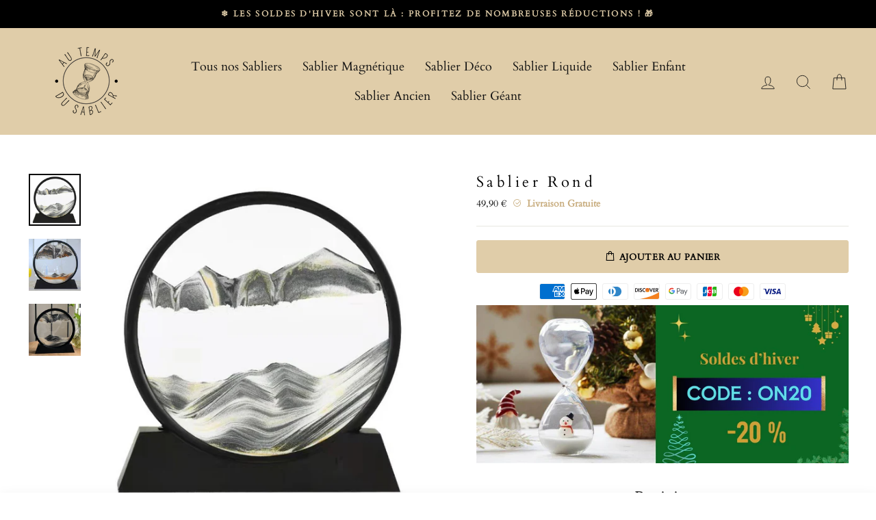

--- FILE ---
content_type: text/css
request_url: https://au-temps-du-sablier.com/cdn/shop/t/3/assets/perso.css?v=59038851486521228991647643027
body_size: -553
content:
.payment-icons { padding-top : 10px ; }
.tab button.active {
    border-bottom: 1px solid black; }


::-webkit-scrollbar {
    width: px;
    height: 7px;
}
::-webkit-scrollbar-thumb {
    padding-top: 10px;
    background: #d3d3d3;
}